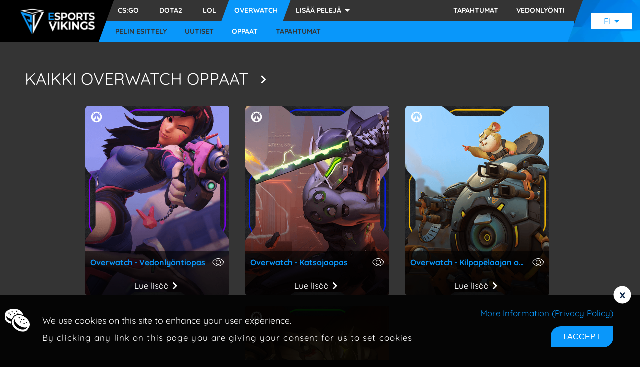

--- FILE ---
content_type: text/html; charset=utf-8
request_url: https://www.esportsvikings.com/fi/overwatch/oppaat
body_size: 17348
content:
<html  lang="fi"> 
<head>
    
    <link rel="icon" href="/favicon.ico" sizes="any">
    <meta charset="utf-8">
    <link rel="canonical" href="https://www.esportsvikings.com/fi/overwatch/oppaat">

    <title>Overwatch oppaat | Esportsvikings.com</title>
    <base href="/">
    <meta name="viewport" content="width=device-width, initial-scale=1">
    <link rel="icon" type="image/x-icon" href="https://uploads.staticjw.com/es/esportsvikingsdotcom/favicon-34.ico">
    <style>
        @font-face {
            font-family: 'Quicksand';
            src: url('https://uploads.staticjw.com/es/esportsvikingsdotcom/quicksand-regular.ttf')
            format('truetype');
            font-weight: 400;
            font-display: swap;
            font-style: normal;
        }
        @font-face {
            font-family: 'Quicksand';
            src: url('https://uploads.staticjw.com/es/esportsvikingsdotcom/quicksand-bold.ttf')
            format('truetype');
            font-weight: 700;
            font-display: swap;
            font-style: normal;
        }
    </style>

<link rel="stylesheet" href="https://css.staticjw.com/createdfiles/css-files/320443.css?m=3070">
  </head>
<body>

<!-- Google Tag Manager (noscript) -->
<noscript><iframe src="https://www.googletagmanager.com/ns.html?id=GTM-PJ5N5C3"
height="0" width="0" style="display:none;visibility:hidden"></iframe></noscript>
<!-- End Google Tag Manager (noscript) -->

<app-root _nghost-sc60="" ng-version="10.0.6">
    <div _ngcontent-sc60="" class="app ">
        <header _ngcontent-sc60="">
            <gl-header _ngcontent-sc60="" _nghost-sc55="">
                <div _ngcontent-sc55="" class="header-spacer sub"></div>
                <!-- ++++++++++++++++++++++++++   TOP MENU - SE   +++++++++++++++++++++++++++++++++++++++++++++++++++++++++++ -->
                                <!-- ---------------------------------   TOP MENU - SE   --------------------------------------------- -->
                <!-- ++++++++++++++++++++++++++   TOP MENU - JP   +++++++++++++++++++++++++++++++++++++++++++++++++++++++++++ -->
                                <!-- ---------------------------------   TOP MENU - JP   --------------------------------------------- -->
                <!-- ++++++++++++++++++++++++++   TOP MENU - FI   +++++++++++++++++++++++++++++++++++++++++++++++++++++++++++ -->
                                <style ng-transition="gl-esportsvikings">.menu-toggle--wrapper {
                    position: relative;
                    display: flex;
                    align-items: center;
                    justify-content: center;
                    height: 48px;
                    width: 30px;
                    cursor: pointer
                }

                .menu-toggle--wrapper .menu-toggle {
                    top: 25%
                }

                .menu-toggle--wrapper .menu-toggle,
                .menu-toggle--wrapper .menu-toggle:after,
                .menu-toggle--wrapper .menu-toggle:before {
                    position: absolute;
                    width: 100%;
                    height: 3px;
                    transition-timing-function: ease;
                    transition-duration: .15s;
                    transition-property: transform;
                    border-radius: 4px;
                    background-color: #fff
                }

                .menu-toggle--wrapper .menu-toggle:after,
                .menu-toggle--wrapper .menu-toggle:before {
                    display: block;
                    content: ""
                }

                .menu-toggle--wrapper .menu-toggle:before {
                    top: 10px;
                    transition-timing-function: ease;
                    transition-duration: .15s;
                    transition-property: transform, opacity
                }

                .menu-toggle--wrapper .menu-toggle:after {
                    top: 20px;
                    bottom: -10px
                }

                .menu-toggle--wrapper.menu-active .menu-toggle {
                    transform: translate3d(0, 10px, 0) rotate(45deg)
                }

                .menu-toggle--wrapper.menu-active .menu-toggle:before {
                    transform: rotate(-45deg) translate3d(-5.71429px, -6px, 0);
                    opacity: 0
                }

                .menu-toggle--wrapper.menu-active .menu-toggle:after {
                    transform: translate3d(0, -20px, 0) rotate(-90deg)
                }

                @media (min-width:1025px) {

                    .menu-toggle--wrapper,
                    nav.main-nav.moreActive .primary-menu-desktop li:nth-child(2),
                    nav.main-nav.moreActive .primary-menu-desktop li:nth-child(3),
                    nav.main-nav .primary-menu-desktop .more-games-items li:first-child,
                    nav.main-nav .primary-menu-desktop .more-games-items li:nth-child(2) {
                        display: none
                    }

                    nav.main-nav.moreActive .primary-menu-desktop .more-games-items li:first-child,
                    nav.main-nav.moreActive .primary-menu-desktop .more-games-items li:nth-child(2) {
                        display: flex
                    }
                }

                @media (min-width:1200px) {

                    nav.main-nav .primary-menu-desktop .more-games-items li:first-child,
                    nav.main-nav .primary-menu-desktop .more-games-items li:nth-child(2) {
                        display: none
                    }

                    nav.main-nav.moreActive .primary-menu-desktop li:nth-child(2),
                    nav.main-nav.moreActive .primary-menu-desktop li:nth-child(3) {
                        display: flex
                    }

                    nav.main-nav.moreActive .primary-menu-desktop .more-games-items li:first-child,
                    nav.main-nav.moreActive .primary-menu-desktop .more-games-items li:nth-child(2) {
                        display: none
                    }
                }

                @media (min-width:992px) {

                    .app-jp [_nghost-sc55] nav.main-nav li:not(.active).item-top:nth-child(2),
                    .app-jp [_nghost-sc55] nav.main-nav li:not(.active).item-top:nth-child(3) {
                        display: none
                    }

                    .app-jp [_nghost-sc55] nav.main-nav .more-games-items li:first-child,
                    .app-jp [_nghost-sc55] nav.main-nav .more-games-items li:nth-child(2) {
                        display: flex
                    }
                }

                @media (min-width:1200px) {

                    .app-jp [_nghost-sc55] nav.main-nav li:not(.active).item-top:nth-child(2),
                    .app-jp [_nghost-sc55] nav.main-nav li:not(.active).item-top:nth-child(3) {
                        display: flex
                    }

                    .app-jp [_nghost-sc55] nav.main-nav .more-games-items li:first-child,
                    .app-jp [_nghost-sc55] nav.main-nav .more-games-items li:nth-child(2),
                    .app-jp [_nghost-sc55] nav.main-nav.moreActive li.item-top:nth-child(3) {
                        display: none
                    }

                    .app-jp [_nghost-sc55] nav.main-nav.moreActive .more-games-items li:nth-child(2) {
                        display: flex
                    }
                }

                @media (min-width:1600px) {
                    .app-jp [_nghost-sc55] nav.main-nav.moreActive li.item-top:nth-child(3) {
                        display: flex
                    }

                    .app-jp [_nghost-sc55] nav.main-nav.moreActive .more-games-items li:nth-child(2) {
                        display: none
                    }
                }
                header nav.main-nav ul.secondary-menu{border-top: none !important;}
                </style>
                <div _ngcontent-sc55="" class="header-wrapper row">
                    <div _ngcontent-sc55="" class="menu-toggle--wrapper">
                        <div _ngcontent-sc55="" class="menu-toggle"></div>
                    </div>
                    <div _ngcontent-sc55="" class="logo-wrapper"><a _ngcontent-sc55="" title="Homepage" href="/fi/"><img _ngcontent-sc55="" alt="Image logo" src="https://images.staticjw.com/esp/2256/logo.png"></a></div>
                    <nav _ngcontent-sc55="" class="main-nav row

                     moreActive

                     ">
                        <div _ngcontent-sc55="" class="menu-wrapper">
                            <ul _ngcontent-gl-esportsvikings-c39="" class="primary-menu-mobile">
                                <li _ngcontent-gl-esportsvikings-c39="" routerlinkactive="active" class="menu-link">
                                    <a _ngcontent-gl-esportsvikings-c39="" title="Cs:go" href="/fi/csgo">
                                        <svg _ngcontent-gl-esportsvikings-c39="" intersectionLoad="" xmlns="http://www.w3.org/2000/svg" width="50" height="50" viewBox="0 0 300 300" class="icon" data-icon="<path d=&quot;M265.13,59.37v-.75l-.7,0V60l-20.28.11V57.48l.66-1.19-1-.8-1,1.33h-1.33V55.38l-1.05.16v-9l-2.83.17V57h-2.49v-3H166.45v-1.5l-4.66.17V47.23H159.3v5.49l-15.47,3.57-1.49-7.23L150,46.73s2.15-1.66,2.31-7-4.65-9-4.65-9l1.83-1-.5-1.16c-1.17-2.5-5.32-2.33-5.32-2.33S136,20.63,127,20.63c-14.8,0-21.62,9.81-23.94,17s2.32,13.3,2.32,13.3l-3.32,2.66-2.33-3.33s-12.64-3.16-25.6,10.64C62.86,72.67,69.68,92,69.68,92a3.12,3.12,0,0,1-2.89.88s-6.31-.22-8.09-.11-3.1,1.33-3,5.43c.33,11.31-2.44,15.41-3.1,19.07s4.87,3.32,9.86,3.55,1.77,1.66,1.77,1.66-7.09-.78-7.75,3.1,1.66,12.86,1.66,12.86l1.22,12.42a15.2,15.2,0,0,0-4-.34c-1.33.23-3.11,9.87-3,13.08S57,168.27,57,168.27s-4.66,17.63-5,21.29,1.83,8.14,1.83,8.14S44.57,210,40.08,215s-3,12-3,12-6.16,5.15-7.49,12.47a4.45,4.45,0,0,0,3.33,5.32s-2.33,6.82-7,19.78,1.83,13.64,1.83,13.64,13.3.17,18.95,0,2.83-6.15,1-8.65c-.67-2,0-13.13,0-13.13s4.15-7.82,5.49-9.48c2.82-.17,4-1,4.65-3.16a74.55,74.55,0,0,1,9.76-17.46c2.44-3.16.22-5.82,0-7.31s2.37-7,4.2-8a17,17,0,0,0,6.32-7.32,7.75,7.75,0,0,0,5.48-3.33c1.83-3-.66-5.15,5-15.62,3-5.82,7.15-8.65,8.31-9.81s.67-3.16,1.67-5.16c2.49-.17,3.16,5,4.65,6.32s4.66-.17,7.48,1.33,2.33,2.83,8.48,10.47C128.7,199,129.7,198,131.69,198s4.16-.83,7,1.49,1,7.82.5,10.31c-3.66,1-3.16,8.81-3,11.31s3.16,14.63,3.5,16.29,3.15,3,3.15,3,.5,13.3.34,16.12c-5.16,2.5-5,14.64-5,14.64a12.73,12.73,0,0,0,4.32.66c2.66,0,8.15-.17,10.64-.33s9.65,2.66,9.65,2.66h25.94s.16-4-.84-5.82-9.64-3.83-12.8-4.32c-1.33-.5-11.8-11.81-11.8-11.81s.16-9,.66-13.63c2-3.16,2.66-9.15,2.5-10.64s-1.83-3.5-1.5-5.49c.5-3.33,2.49-14.47,3.16-19.79s-2.33-12.63-4.66-14c-1.33-5-12-24.95-15.29-28.82s-10.65-10.09-13.64-12.75c-1.33-2.33.33-8.43.33-8.43a12.66,12.66,0,0,0,6.88,2.22c3.65-.11,5.1-5.87,5.76-7s0-6.32.67-10.31a73,73,0,0,0,1.21-12.53c-1.44-3.88-7.2-5.87-7.2-5.87s1-2.33,2.33-6.65c12.63,7.31,25.69,10.22,29.93,10.06s14-6.16,15.88-8.15,3-10.56,3.4-11.64c5.16-.33,5.32-2,5.49-2.91a56.88,56.88,0,0,1-3.08-11.31c4.33-2.66,11.48-9.14,11.48-9.14H235V62.19L264.38,62v2.08h.75v-1H277V59.37ZM173.35,82.64c-1,.09-.92-.49-1.17-1.41s-3.24-3.49-3.24-3.49-1.25-.25,0-1.75,2.33-1.41,2.33-1.41h10.56S174.34,82.56,173.35,82.64Zm9.31-9.22h-8.82s1.83-1.58,2-2.29.66-2.29,4.24-2.29S182.66,73.42,182.66,73.42Z&quot;></path>"></svg>
                                        <span _ngcontent-gl-esportsvikings-c39="">CS:GO</span>
                                    </a>
                                </li>
                                <li _ngcontent-gl-esportsvikings-c39="" routerlinkactive="active" class="menu-link">
                                    <a _ngcontent-gl-esportsvikings-c39="" title="Dota2" href="/fi/dota2">
                                        <svg _ngcontent-gl-esportsvikings-c39="" intersectionLoad="" xmlns="http://www.w3.org/2000/svg" width="50" height="50" viewBox="0 0 300 300" class="icon" data-icon="<path d=&quot;M279.51,241.43V189.06c0-.89.55-3.22.78-5.21s-.7-2.44-.7-2.44V167.22H271.2c.44-3.55,4.65-4,4.65-4s2.33-18.73,0-28.82c-.66-2.88-6.87-10.64-7.09-12.19s4.43-5.77,4.65-7.1-1.33-2.88-1.33-4,.89-2,3.11-2.66c4-2,4.37-4,4.37-4s.28-27.27.28-47.66c0-6-1.77-10.31-1.88-12.42.66-2.88,1.6-7.42,1.6-8.2s-.6-5.27-.72-6.37a7,7,0,0,1-5.65-2.72A5.35,5.35,0,0,0,269,25.17s-11.53-.22-14.3-.25-3.22-1.25-3.22-1.25-.33-.66-1.55-.72c-2.27-.05-3.6,3.33-5.32,5s-2,0-2,0-.39-1.77-.67-3.38-1-1.66-1.88-1.83c-4.49-1.27-29.88-2-31.79-2.1a122.34,122.34,0,0,0-12.8-.42c-4.91.25-4.91,4.16-4.91,4.16s-.41,3.57-.49,5c-3.08.16-2.66.49-8.73,1.08s-6.07-5.08-6.07-5.08-7.57-.66-9.23-.83S165,23.2,165,23.2l1.5-2.41c.66-1.08-.75-.83-.75-.83s-12.64-.5-13.3-.59-1.17.42-1.9.67a29,29,0,0,1-4.42.17s-11.39-.91-12-.83a4.88,4.88,0,0,0-1.42.58h-3.07a5.05,5.05,0,0,1-2.08-.5,2.36,2.36,0,0,0-1.25.42S124.71,21.46,124,22s-10.55,5.74-11.39,5.74a10.27,10.27,0,0,0-2.07.33h-5.33a1.41,1.41,0,0,1-1.08-.42H97.36a.78.78,0,0,0-.75.42l-6.9-.33c-1.66-.09-1.66-.92-2-1.58a2.4,2.4,0,0,0-1.42-.92s-6.32-.58-6.73-.51a1.4,1.4,0,0,1-1,.51s-39.65-.91-40.82-1,.67,0-2.33.34c-3,.5-12.13,0-12.13,0a25.26,25.26,0,0,0-1.94,9.47c0,2.78,2.1,8.1,2.1,8.1s0,14.41.22,17.29a117,117,0,0,1-2.32,15.63c-1.78,7.76-2,10-1.44,16.4A71.06,71.06,0,0,0,22,103.26s4.32,13.08,2.88,21.29c-2.43,9.42-.11,11.3,2.22,15.18,2.44,2.88,1.66,2.88,1.66,2.88a36.65,36.65,0,0,1-.88,7.89c-1,4.78-6.65,4.08-6.65,4.08s.55,9.54.9,17.19-.57,12.08,4.14,14.13a4.93,4.93,0,0,1,2.83,5s-1.33,14.63-1.5,19-1.79,5.17-4.49,8.48c-1.58,1.93-.83,5-.83,5s-.33,6.65,0,13,1.16,9.14,1.16,14-1.16,10.14-1.16,15.63c1,0,3.82,1.66,5.49,2.32s9.14,1.33,12,.83c4.49-1.33,19.62-.66,21.78-.66s3-.83,6-1,.61,1.17,5.49,1.33a16.39,16.39,0,0,1,8.48-.16,33.72,33.72,0,0,0,6,.66s16.13-1.33,18.45-1c1.5,1.33-2,1.83,3.66,1.17a16.37,16.37,0,0,1,9.81,1.66c1.33-2.66,4.66-2.33,4.66-2.33a27.63,27.63,0,0,0,3.49,6.49c2.33,3.16,5.15,4.32,6,3.66a10.52,10.52,0,0,1,5.82-5.33c2.16-.66,9.31,2.33,10.66,2.33s3-1.5,3.31-1.16c.33.83,2.16,4,4,4.15s9.81-4.65,13.3-5.65,25.44.33,28.1,0,2.66-.17,10-.83,7-3,8.15-3.16,1.33,1,2.66,1.83a14.55,14.55,0,0,0,3.82,1.33s24.94.66,26.77.83c.33-1,3.32-1.83,4.82-1.33a2.13,2.13,0,0,0-2.66-2l-.17-2.83,9.15-.5c6-.33,18.46,5.32,18.46,5.32s.33-14.63.64-17.79S279.51,241.43,279.51,241.43ZM175.34,74.5l34.17-8.73s2.74-.83,3.16-1.41,1.33-.17,1.83,0,3.74,1.91,3.74,1.91a34.85,34.85,0,0,1,3.57,1.58c1,.58,6.07,4.4,7.32,5.07s1.75.91,1.75.91.83-.25.74.67,0,3.49,0,3.49.08,7.07-.67,9.31-2.58,8.48-2.91,9.73-.75,9.39-.75,9.39.25,5.32-2.49,5.16-4.66-1-5.49-2a16.37,16.37,0,0,0-3.41-3.08c-.91-.49-9.31-6.15-9.31-6.15s-5.15-4.24-6.24-5.07-6.81-4.16-8.06-5.32-6.65-6.23-7.56-6.82-2.5-.91-4.16-2.66A13.33,13.33,0,0,0,177.67,78a29,29,0,0,1-2.74-2.49C174.51,75.08,175.34,74.5,175.34,74.5ZM120.47,225a51.71,51.71,0,0,1-5.32,1.83c-2.33.5-4.41,2.41-5.4,2.66s-3.58.75-7.07,1.25a19,19,0,0,0-7.55,2.94c-2.43.8-4.5,2.38-9.82,2.21s-10.48,0-10.48,0-.91.32-3.49-1.85-7.65-7.31-8.9-8-1.91,0-3.07-1.33-.42-1.58-1.75-2.49-4.24-1.25-4.74-3.08-.83-6.65.83-9.56c1.67-3.49,14.47-34.66,14.47-34.66s.58-1.09,1,0c0,0,1.08-.49,10.39,9.64,2.83,2.74,7.81,7.31,9.14,8.89s15.63,15.13,19,17.55c3.91,3.9,7.4,7.23,7.4,7.23a28.6,28.6,0,0,1,5.07,5C120.8,224,121.72,224.64,120.47,225Zm130.36-39.82c-.25,1.58-4.16,23.86-8.73,33.42-3,6.07-5.9,12-6.24,12.39a6,6,0,0,1-5.73,2.66l-23.78-2.08s-4,.33-8.31-4.57-11.73-13.8-15.47-17c-4.15-4.57-14.88-16-14.88-16a10.6,10.6,0,0,0-2.57-4.24c-2.25-2.58-4.16-2.41-6.41-4.91S139.43,164,138.84,163.62a82,82,0,0,1-6.56-5.74c-2.41-2.41-24.86-26.93-24.86-26.93s-5.74-5.66-7.4-7.15-7.32-7.49-7.32-7.49-5-4.57-6.31-6.65-7.9-8.73-9.23-10-10.48-9.9-12.22-12.22-8.15-8.23-9.31-9.65a22.75,22.75,0,0,0-4.49-4.32c-.67-.33-1.25-1.41-1.92-3.16l-.66-1.74s4-.09,6.15-1.17,9.15-4.32,9.15-4.32,6.23-2,9.22.83a43.76,43.76,0,0,0,8.82,5.9C83.31,70.92,95,78,95,78a1.25,1.25,0,0,1,1,1.41c-.09,1.25,1.33,4.74,5.82,6.32s5.32,1.83,5.9,3.08,2.16,1.91,5.24,3L116,92.87a15.1,15.1,0,0,0,3.08,2.49c1.41.75,45.06,30.18,46.72,31.76s9.31,5.74,10.39,6.32S191.88,144,191.88,144a23.9,23.9,0,0,1,3.41,2.91c.67.91,4.66,2.52,5.32,3.09s10.4,7.63,10.4,7.63a35.2,35.2,0,0,1,4.82,2.16c1.41.92,7.23,7,8.73,7.49,2.82,1.08,3.16.25,5.07,1.08s3.41,3,4.57,3.82,4.91,2.75,7,4.91a30.34,30.34,0,0,1,4.83,3.57,12.59,12.59,0,0,0,3.74,2.58C250.41,183.4,251.08,183.57,250.83,185.15Z&quot;></path>"></svg>
                                        <span _ngcontent-gl-esportsvikings-c39="">DOTA2</span>
                                    </a>
                                </li>
                                <li _ngcontent-gl-esportsvikings-c39="" routerlinkactive="active" class="menu-link">
                                    <a _ngcontent-gl-esportsvikings-c39="" title="LoL" href="/fi/lol">
                                        <svg _ngcontent-gl-esportsvikings-c39="" intersectionLoad="" xmlns="http://www.w3.org/2000/svg" width="50" height="50" viewBox="0 0 300 300" class="icon" data-icon="<path d=&quot;M61,237.94l-.2-19.46A110.61,110.61,0,0,1,59.6,101.7l-.21-20.54a123,123,0,0,0,.69,158.33Z&quot;></path><path d=&quot;M135.58,50.85a108.72,108.72,0,0,1,16.14-1.21c59.74,0,108.17,49,108.17,109.46a109.84,109.84,0,0,1-26.65,72l16,0a122.35,122.35,0,0,0,22.61-71.11c0-67.35-54-121.94-120.49-121.94A119.61,119.61,0,0,0,135.56,39Z&quot;></path><path d=&quot;M135.85,231.29l82.5-.2a97.75,97.75,0,0,0-66-169.83,98.9,98.9,0,0,0-16.71,1.43Z&quot;></path><path d=&quot;M59.87,127.18a98.1,98.1,0,0,0,.69,65.62Z&quot;></path><polygon points=&quot;52.38 19.36 125.21 19.36 125.21 242.26 254.57 242.26 225.97 279.03 49.89 279.03 71.01 242.6 71.01 44.07 52.38 19.36&quot;></polygon>"></svg>
                                        <span _ngcontent-gl-esportsvikings-c39="">LOL</span>
                                    </a>
                                </li>
                                <li _ngcontent-gl-esportsvikings-c39="" routerlinkactive="active" class="menu-link">
                                    <a _ngcontent-gl-esportsvikings-c39="" title="Starcraft 2" href="/fi/starcraft2">
                                        <svg _ngcontent-gl-esportsvikings-c39="" intersectionLoad="" xmlns="http://www.w3.org/2000/svg" width="50" height="50" viewBox="0 0 300 300" class="icon" data-icon="<path d=&quot;M117.4,93.79H38.08s-3-19.62,19.8-19.62c22.11-.17,96.26,0,96.26,0l-28.26,28.26Z&quot;></path><path d=&quot;M42.74,100.6H89.13l58.69,67.18s7.49,8.14,6.32,17.29-8.64,19.45-18.45,19.62-110.74,0-110.74,0l28.93-29.43s2.83,10,26.44,10.14c21.11.15,33.09.17,33.09.17s4.15.16-.5-5.16S42.74,100.6,42.74,100.6Z&quot;></path><path d=&quot;M181.08,74.09h94.77l-27.93,28.34-10-9.14-76.65.16S169.94,78.67,181.08,74.09Z&quot;></path><path d=&quot;M158.8,100.6h39.4s-22.11,47.22,6,76.82c22.78,22.28,53.37,17,53.37,17s-10.47,21-54.54,13c-33.91-5.32-51.1-44.56-51.1-59.53A122.09,122.09,0,0,1,158.8,100.6Z&quot;></path><path d=&quot;M89.61,164.35v14.07l12.1.11Z&quot;></path><path d=&quot;M139.84,98.5l-8.09,8.2s-5.76,6-11.75,0l-6-6H98.22l41.62,47.59Z&quot;></path><path d=&quot;M89.52,67h50.32V32L107.25,21,56.6,33.76C84,42,88.87,63.33,89.52,67Z&quot;></path><path d=&quot;M89.61,211.78v25.16c21.48,29.71,50.23,41.9,50.23,41.9V210.45c-2.33,1.11-7.54,1.33-14.19,1.33Z&quot;></path><path d=&quot;M163.05,190.06v88.78s28.75-12.19,50.23-41.9V216.22C185.08,216,163.05,190.06,163.05,190.06Z&quot;></path><path d=&quot;M205.8,100.71c-24.39,52.1,7.48,74.94,7.48,74.94V100.49A48.58,48.58,0,0,1,205.8,100.71Z&quot;></path><path d=&quot;M195.64,21,163.05,32V78.77C173.68,67,178.75,67,178.75,67l34.53.55s3-24.83,33-33.81Z&quot;></path>"></svg>
                                        <span _ngcontent-gl-esportsvikings-c39="">STARCRAFT 2</span>
                                    </a>
                                </li>
                                <li _ngcontent-gl-esportsvikings-c39="" routerlinkactive="active" class="menu-link">
                                    <a _ngcontent-gl-esportsvikings-c39="" title="Overwatch" href="/fi/overwatch">
                                        <svg _ngcontent-gl-esportsvikings-c39="" intersectionLoad="" xmlns="http://www.w3.org/2000/svg" width="50" height="50" viewBox="0 0 300 300" class="icon" data-icon="<path _ngcontent-gl-esportsvikings-c9=&quot;&quot; d=&quot;M150.22,56.68A91.72,91.72,0,0,1,207,76.24l24.31-28.59a129.63,129.63,0,0,0-161.89-.18L93.7,76.06A91.75,91.75,0,0,1,150.22,56.68Z&quot;></path><path _ngcontent-gl-esportsvikings-c9=&quot;&quot; d=&quot;M238.35,53.76,214,82.37A92.15,92.15,0,0,1,231,193.14L181.3,145.66,155.86,91.18v81.75l50.35,49a92.11,92.11,0,0,1-111.56.32l50.68-49.33V91.18l-25.44,54.48-50.16,48A92.17,92.17,0,0,1,86.62,82.16L62.3,53.56a129.62,129.62,0,1,0,176.05.2Z&quot;></path>"></svg>
                                        <span _ngcontent-gl-esportsvikings-c39="">OVERWATCH</span>
                                    </a>
                                </li>
                                <li _ngcontent-gl-esportsvikings-c39="" routerlinkactive="active" class="menu-link">
                                    <a _ngcontent-gl-esportsvikings-c39="" title="Fortnite" href="/fi/fortnite">
                                        <svg _ngcontent-gl-esportsvikings-c39="" intersectionLoad="" xmlns="http://www.w3.org/2000/svg" width="50" height="50" viewBox="0 0 300 300" class="icon" data-icon="<path d=&quot;M270.09,46.84H214l5.76-27.48H87.63V46.84h-55L42,110.91,32.65,247.7l54.76-16.41V279l82.25-16.26V223.31l100.43,6.87L261,101.82Zm-82,36.58H151.37V120h36.25l.22,45.67H151.37l.11,82-45.67,9.09V38h91.12Z&quot;></path>"></svg>
                                        <span _ngcontent-gl-esportsvikings-c39="">FORTNITE</span>
                                    </a>
                                </li>
                                <li _ngcontent-gl-esportsvikings-c39="" routerlinkactive="active" class="menu-link">
                                    <a _ngcontent-gl-esportsvikings-c39="" title="Pubg" href="/fi/pubg">
                                        <svg _ngcontent-gl-esportsvikings-c39="" intersectionLoad="" xmlns="http://www.w3.org/2000/svg" width="50" height="50" viewBox="0 0 300 300" class="icon" data-icon="<path d=&quot;M100.15,139.51l0-28.34V103.7A5.06,5.06,0,0,0,95,98.64l-17.18,0H62.48v12.54l0,28.34H60.9v13.64h1.63l0,33.75a4,4,0,0,0,4.05,4h7.3a4.06,4.06,0,0,0,4-4.05l0-33.75,17.18,0a5.07,5.07,0,0,0,5.06-5.07v-8.57Zm-22.24,0,0-28.34h7l0,28.34Z&quot;></path><path d=&quot;M146.62,98.58H135.24a1.92,1.92,0,0,0-1.91,1.92l.08,75.84h-9l-.08-75.84a1.91,1.91,0,0,0-1.92-1.91H111.05a1.91,1.91,0,0,0-1.91,1.92l.08,83.58a6.82,6.82,0,0,0,6.82,6.8h25.79a6.8,6.8,0,0,0,6.8-6.81l-.09-83.58A1.92,1.92,0,0,0,146.62,98.58Z&quot;></path><path d=&quot;M193.6,178.3l0-29.2a8.88,8.88,0,0,0-4.49-7.72,8.89,8.89,0,0,0,3.65-7.18l0-23.13v-8.19a4.34,4.34,0,0,0-4.35-4.34l-16.6,0H157.46v12.54l0,23.4a3.07,3.07,0,0,0-2.25,3v8.38a3.08,3.08,0,0,0,2.26,3l0,29.53,0,12.55,14.28,0,17.43,0a4.34,4.34,0,0,0,4.34-4.35V178.3Zm-21.84-67.2h6.53l0,23.28h-6.54Zm.07,67.22,0-29.41h6.53l0,29.41Z&quot;></path><path d=&quot;M280.17,180.32a3.12,3.12,0,0,0-3.12-3.12H268.3l-.07-65.55H277a3.12,3.12,0,0,0,3.12-3.12V99.61A3.13,3.13,0,0,0,277,96.49h-8.75l0-19.23a9.07,9.07,0,0,0-9.09-9.07l-218.64.23a9.07,9.07,0,0,0-9.07,9.09l0,19.23H23.24a3.12,3.12,0,0,0-3.12,3.13v8.92a3.11,3.11,0,0,0,3.12,3.11h8.18l.07,65.55H23.32a3.14,3.14,0,0,0-3.12,3.13v8.92a3.13,3.13,0,0,0,3.13,3.12h8.17l0,18.06a9.08,9.08,0,0,0,9.09,9.07l218.64-.23a9.09,9.09,0,0,0,9.08-9.09l0-18.07h8.75a3.12,3.12,0,0,0,3.11-3.13ZM46.37,204.37,46.24,84.7l207-.22.13,119.67Z&quot;></path><path d=&quot;M239.58,178.76l0-41.65a2.81,2.81,0,0,0-2.82-2.8h-12a3.13,3.13,0,0,0-3.13,3.14v9.48l3.18,2.28,0,29h-8.2l-.07-67.22h9.2v9.7h12.37V104.6a6.13,6.13,0,0,0-6.13-6.11l-24.32,0a6.11,6.11,0,0,0-6.11,6.12v5.91l.08,68.25v3.66a8.37,8.37,0,0,0,8.38,8.36l21.25,0a8.37,8.37,0,0,0,8.36-8.38v-3.66Z&quot;></path>"></svg>
                                        <span _ngcontent-gl-esportsvikings-c39="">PUBG</span>
                                    </a>
                                </li>
                                <li _ngcontent-gl-esportsvikings-c39="" routerlinkactive="active" class="menu-link">
                                    <a _ngcontent-gl-esportsvikings-c39="" title="Hearthstone" href="/fi/hearthstone">
                                        <svg _ngcontent-gl-esportsvikings-c39="" intersectionLoad="" xmlns="http://www.w3.org/2000/svg" width="50" height="50" viewBox="0 0 300 300" class="icon" data-icon="<path d=&quot;M279,147.06l-48.64-29.5s-2.21-8.6-11.05-19.17l8.84-32.45L195,76.26s-11.06-8.6-17-9.58L150,18.74,120.52,68.89s-5.9,2.7-17.69,7.37L71.88,63l9.58,34.66s-8.11,11.55-9.58,20.65L21,147.06l49.38,28.76s4.17,13,8.84,19.17L68.19,226.7l33.9-8.11s16,11.31,22.12,13.27l25,47.2,28-47.2s16.95-7.37,22.11-11.06l33.16,8.85-10.31-33.92s8.84-14.26,11.79-21.39Zm-92.86,42.77s-13.82,11.43-31.69,12.53c0,0-31.14,4.06-42-10.32l24.32-8.85s37-12.16,37.59-25.07c0,0,11.24-20.83-4.42-39.09l-1.47-3.68-3,.74s-16.22-5.54-30.22,8.84c0,0-7.92,13.65,2.21,22.87,0,0,5.53,3.13,5.16-3l-1.47-8.12S163.63,126,164,160.33c0,0-18.24,18.07-37.58,6.64,0,0-24.51-21.76-19.9-39.09l-.74-8.85L122,105l21.38-12.53L150.74,94,157.37,91l3.68,4.43,20.64,5.16s18.24,18.8,18.42,26.55C200.12,127.15,213.38,167.89,186.11,189.83Z&quot;></path>"></svg>
                                        <span _ngcontent-gl-esportsvikings-c39="">HEARTHSTONE</span>
                                    </a>
                                </li>
                                <li _ngcontent-gl-esportsvikings-c39="" routerlinkactive="active" class="menu-link">
                                    <a _ngcontent-gl-esportsvikings-c39="" title="Muut" href="/fi/muut/uutiset">
                                        <svg _ngcontent-gl-esportsvikings-c39="" intersectionLoad="" xmlns="http://www.w3.org/2000/svg" width="50" height="50" viewBox="0 0 300 300" class="icon" data-icon="<path d=&quot;M152,20.68l-121,18.49L152.44,71.11,272.62,39.17Zm.19,41.6-85-20.75,84.76-12,84.51,12Z&quot;></path><polygon points=&quot;227.52 62.04 247.3 62.28 175.41 206.02 176.2 85.4 195.38 71.58 157.17 82.75 157.17 279.14 273.23 48.41 227.52 62.04&quot;></polygon><polygon points=&quot;110.93 149.92 146.91 162.16 146.91 82.92 29.73 48.59 146.91 279.32 146.91 185.05 127.81 178.57 128.53 206.41 66.15 82.81 127.81 102.27 128.89 133.17 96.87 122.83 110.93 149.92&quot;></polygon>"></svg>
                                        <span _ngcontent-gl-esportsvikings-c39="">MUUT</span>
                                    </a>
                                </li>
                                <!---->
                            </ul>
                            <ul _ngcontent-sc55="" class="primary-menu-desktop row">
                                <li _ngcontent-sc55="" routerlinkactive="active" class="menu-link item-top "><a _ngcontent-sc55="" title="CS:GO" href="/fi/csgo"> Cs:go </a></li>
                                <li _ngcontent-sc55="" routerlinkactive="active" class="menu-link item-top "><a _ngcontent-sc55="" title="DOTA2" href="/fi/dota2"> Dota2 </a></li>


                                <li _ngcontent-sc55="" routerlinkactive="active" class="menu-link item-top "><a _ngcontent-sc55="" title="LEAGUE OF LEGENDS" href="/fi/lol"> LoL </a></li>


                                <!-- ++++++   menu extension ++++++ -->
                                                                                                <li _ngcontent-sc55="" class="menu-link active">
                                    <span _ngcontent-sc55="" rel="nofollow" class="menu-link-href"> Overwatch </span>
                                </li>
                                                                                                                                                                                                <!-- -------  menu extension   ------- -->
                                <!----><!---->
                                <li _ngcontent-sc55="" class="more-games">
                                    <span _ngcontent-sc55="" rel="nofollow" class="menu-link-href"> Lisää Pelejä </span>
                                    <ul _ngcontent-gl-esportsvikings-c39="" class="more-games-items">
                                        <li _ngcontent-gl-esportsvikings-c39="" routerlinkactive="active" class="menu-link"><a _ngcontent-gl-esportsvikings-c39="" title="Dota2" href="/fi/dota2"> Dota2 </a></li>
                                        <li _ngcontent-gl-esportsvikings-c39="" routerlinkactive="active" class="menu-link"><a _ngcontent-gl-esportsvikings-c39="" title="League of Legends" href="/fi/lol"> LoL </a></li>
                                        <li _ngcontent-gl-esportsvikings-c39="" routerlinkactive="active" class="menu-link"><a _ngcontent-gl-esportsvikings-c39="" title="Starcraft 2" href="/fi/starcraft2"> Starcraft 2 </a></li>
                                        <li _ngcontent-gl-esportsvikings-c39="" routerlinkactive="active" class="menu-link"><a _ngcontent-gl-esportsvikings-c39="" title="Overwatch" href="/fi/overwatch"> Overwatch </a></li>
                                        <li _ngcontent-gl-esportsvikings-c39="" routerlinkactive="active" class="menu-link"><a _ngcontent-gl-esportsvikings-c39="" title="Fortnite" href="/fi/fortnite"> Fortnite </a></li>
                                        <li _ngcontent-gl-esportsvikings-c39="" routerlinkactive="active" class="menu-link"><a _ngcontent-gl-esportsvikings-c39="" title="PlayerUnknown's Battlegrounds" href="/fi/pubg"> Pubg </a></li>
                                        <li _ngcontent-gl-esportsvikings-c39="" routerlinkactive="active" class="menu-link"><a _ngcontent-gl-esportsvikings-c39="" title="Hearthstone" href="/fi/hearthstone"> Hearthstone </a></li>
                                        <li _ngcontent-gl-esportsvikings-c39="" routerlinkactive="active" class="menu-link active"><a _ngcontent-gl-esportsvikings-c39="" title="Muut" href="/fi/muut/uutiset"> Muut </a></li>
                                        <!---->
                                    </ul>
                                </li>
                            </ul>
                            <ul _ngcontent-gl-esportsvikings-c39="" class="secondary-menu">
                                <li _ngcontent-gl-esportsvikings-c39="" routerlinkactive="active" class="menu-link "><a _ngcontent-gl-esportsvikings-c39="" title="Tapahtumat link" href="/fi/tapahtumat"><span _ngcontent-gl-esportsvikings-c39="">TAPAHTUMAT</span></a></li>
                                <li _ngcontent-gl-esportsvikings-c39="" routerlinkactive="active" class="menu-link "><a _ngcontent-gl-esportsvikings-c39="" title="Vedonlyönti link" href="/fi/vedonlyonti/esports-vedonlyonti"><span _ngcontent-gl-esportsvikings-c39="">VEDONLYÖNTI</span></a></li>
                                <!---->
                                <li _ngcontent-gl-esportsvikings-c39="" class="menu-link-search">
                                    <div _ngcontent-gl-esportsvikings-c39="" class="search-wrapper search-desktop">
                                        <svg _ngcontent-gl-esportsvikings-c39="" xmlns="http://www.w3.org/2000/svg" width="18" height="18" viewBox="0 0 24 24">
                                            <path _ngcontent-gl-esportsvikings-c39="" d="M21.172 24l-7.387-7.387c-1.388.874-3.024 1.387-4.785 1.387-4.971 0-9-4.029-9-9s4.029-9 9-9 9 4.029 9 9c0 1.761-.514 3.398-1.387 4.785l7.387 7.387-2.828 2.828zm-12.172-8c3.859 0 7-3.14 7-7s-3.141-7-7-7-7 3.14-7 7 3.141 7 7 7z"></path>
                                        </svg>
                                    </div>
                                </li>
                            </ul>
                        </div>
                        <!-- +++++++ Submenu - csgo ++++++++ -->
                                                <!-- -----  Submenu - csgo  --------- -->

                        <!-- ++++++++++++++  Submenu - dota2  +++++++++++++++ -->
                                                <!-- ----------------- Submenu - dota2  ----------------------- -->

                        <!-- ++++++++++++++  Submenu - lol  +++++++++++++++ -->
                                                <!-- ---------------  Submenu - lol  -------------- -->
                        <!-- ++++++++++++++  Submenu - starcraft2  +++++++++++++++ -->
                                                <!-- ---------------  Submenu - starcraft2  -------------- -->

                        <!-- ++++++++++++++  Submenu - overwatch  +++++++++++++++ -->
                                                <div _ngcontent-sc55="" class="sub_menu-wrapper">
                            <div _ngcontent-sc55="" class="sub_menu">
                                <div _ngcontent-sc55="" class="sub_menu_text sub_menu_item">
                                    <svg _ngcontent-sc55="" intersectionload="" xmlns="http://www.w3.org/2000/svg" width="30" height="30" viewBox="0 0 300 300" class="icon" data-icon="<path _ngcontent-gl-esportsvikings-c9=&quot;&quot; d=&quot;M150.22,56.68A91.72,91.72,0,0,1,207,76.24l24.31-28.59a129.63,129.63,0,0,0-161.89-.18L93.7,76.06A91.75,91.75,0,0,1,150.22,56.68Z&quot;></path><path _ngcontent-gl-esportsvikings-c9=&quot;&quot; d=&quot;M238.35,53.76,214,82.37A92.15,92.15,0,0,1,231,193.14L181.3,145.66,155.86,91.18v81.75l50.35,49a92.11,92.11,0,0,1-111.56.32l50.68-49.33V91.18l-25.44,54.48-50.16,48A92.17,92.17,0,0,1,86.62,82.16L62.3,53.56a129.62,129.62,0,1,0,176.05.2Z&quot;></path>"></svg>
                                    <span _ngcontent-sc55="">Overwatch</span>
                                </div>
                                <ul _ngcontent-sc55="" class="sub_menu_items">
                                    <li _ngcontent-sc55="" class="sub_menu_item"><a _ngcontent-sc55="" class="" title="Pelin esittely link" href="/fi/overwatch"> Pelin esittely </a></li>
                                    <li _ngcontent-sc55="" class="sub_menu_item"><a _ngcontent-sc55="" class="" title="Uutiset link" href="/fi/overwatch/uutiset"> Uutiset </a></li>
                                    <li _ngcontent-sc55="" class="sub_menu_item"><a _ngcontent-sc55="" class=" active " title="Oppaat link" href="/fi/overwatch/oppaat"> Oppaat </a></li>
                                    <li _ngcontent-sc55="" class="sub_menu_item"><a _ngcontent-sc55="" class="" title="Tapahtumat link" href="/fi/overwatch/tapahtumat"> Tapahtumat </a></li>
                                    <!---->
                                </ul>
                            </div>
                        </div>
                                                <!-- ---------------  Submenu - overwatch  -------------- -->

                        <!-- ++++++++++++++  Submenu - fortnite  +++++++++++++++ -->
                                                <!-- ---------------  Submenu - fortnite  -------------- -->

                        <!-- ++++++++++++++  Submenu - pubg  +++++++++++++++ -->
                                                <!-- ---------------  Submenu - pubg  -------------- -->

                        <!-- ++++++++++++++  Submenu - hearthstone  +++++++++++++++ -->
                                                <!-- ---------------  Submenu - hearthstone  -------------- -->

                        <!-- ++++++++++++++  Submenu - other  +++++++++++++++ -->
                                                <!-- ---------------  Submenu - other  -------------- -->
                        <!-- ++++++++++++++  Submenu - vedonlyonti  +++++++++++++++ -->
                                                <!-- ---------------  Submenu - vedonlyonti  -------------- -->
                        <!---->
                    </nav>
                    <nav _ngcontent-sc55="" class="language-nav">
                        <div _ngcontent-sc55="" class="language-wrapper">
                            <div _ngcontent-sc55="" class="current-lang"> FI </div>
                            <ul _ngcontent-sc55="" class="lang-items">
                                <li _ngcontent-sc55="" class="lang-item"><a _ngcontent-sc55="" href="/"> ENGLISH <span _ngcontent-sc55="">(EN)</span></a></li>
                                <li _ngcontent-sc55="" class="lang-item"><a _ngcontent-sc55="" href="/se/"> SVENSKA <span _ngcontent-sc55="">(SE)</span></a></li>
                                <li _ngcontent-sc55="" class="lang-item"><a _ngcontent-sc55="" href="/fi/"> SUOMI <span _ngcontent-sc55="">(FI)</span></a></li>
                                <li _ngcontent-sc55="" class="lang-item"><a _ngcontent-sc55="" href="/jp/"> JAPANESE <span _ngcontent-sc55="">(JP)</span></a></li>
                                <!---->
                            </ul>
                        </div>
                    </nav>
                    <div _ngcontent-sc55="" class="search-wrapper search-mobile">
                        <svg _ngcontent-sc55="" xmlns="http://www.w3.org/2000/svg" width="18" height="18" viewBox="0 0 24 24">
                            <path _ngcontent-sc55="" d="M21.172 24l-7.387-7.387c-1.388.874-3.024 1.387-4.785 1.387-4.971 0-9-4.029-9-9s4.029-9 9-9 9 4.029 9 9c0 1.761-.514 3.398-1.387 4.785l7.387 7.387-2.828 2.828zm-12.172-8c3.859 0 7-3.14 7-7s-3.141-7-7-7-7 3.14-7 7 3.141 7 7 7z"></path>
                        </svg>
                    </div>
                </div>
                <div _ngcontent-sc55="" class="search-modal">
                    <div _ngcontent-sc55="" class="search-close container-inner">
                        <button _ngcontent-sc55="" aria-label="search">
                            <svg _ngcontent-sc55="" xmlns="http://www.w3.org/2000/svg" width="24" height="24" viewBox="0 0 24 24">
                                <path _ngcontent-sc55="" d="M12 0c-6.627 0-12 5.373-12 12s5.373 12 12 12 12-5.373 12-12-5.373-12-12-12zm4.597 17.954l-4.591-4.55-4.555 4.596-1.405-1.405 4.547-4.592-4.593-4.552 1.405-1.405 4.588 4.543 4.545-4.589 1.416 1.403-4.546 4.587 4.592 4.548-1.403 1.416z"></path>
                            </svg>
                        </button>
                    </div>
                    <div _ngcontent-sc55="" class="search-input-wrapper">
                        <label _ngcontent-sc55=""><input _ngcontent-sc55="" type="text" aria-label="search-close" placeholder="Search here ... "></label>
                        <svg _ngcontent-sc55="" xmlns="http://www.w3.org/2000/svg" width="32" height="32" viewBox="0 0 24 24">
                            <path _ngcontent-sc55="" d="M21.172 24l-7.387-7.387c-1.388.874-3.024 1.387-4.785 1.387-4.971 0-9-4.029-9-9s4.029-9 9-9 9 4.029 9 9c0 1.761-.514 3.398-1.387 4.785l7.387 7.387-2.828 2.828zm-12.172-8c3.859 0 7-3.14 7-7s-3.141-7-7-7-7 3.14-7 7 3.141 7 7 7z"></path>
                        </svg>
                    </div>
                </div>
                                                            </gl-header>
        </header>
        <div _ngcontent-sc60="" class="main">

            

<p><router-outlet _ngcontent-sc60=""></router-outlet><app-overwatch-guides-component _nghost-sc100=""><app-template-component _ngcontent-sc100="" _nghost-sc70=""><div _ngcontent-sc70="" class="news bg-gray container-outer container-vertical"><h1 _ngcontent-sc70="" class="section-title">Kaikki<!----> OVERWATCH Oppaat <!----><!----><!----><svg _ngcontent-sc70="" xmlns="http://www.w3.org/2000/svg" width="15" height="15" viewbox="0 0 31 31"><path _ngcontent-sc70="" d="M5 3l3.057-3 11.943 12-11.943 12-3.057-3 9-9z"></path></svg><!----></h1><!----><!----><gl-card-reeler _ngcontent-sc70="" _nghost-sc50=""><div _ngcontent-sc50="" class="card-reeler-wrapper items-4"><div _ngcontent-sc50="" class="card-reeler flex-slider-container"><div _ngcontent-sc50="" class="flex-scroll flex-grid" style="left:;"><div _ngcontent-sc70="" class="article-card"><gl-article-card _ngcontent-sc70="" _nghost-sc51=""><div _ngcontent-sc51="" class="article-card-item article-card-guides"><a _ngcontent-sc51="" href="/fi/overwatch/oppaat/ow-vedonlyontiopas" title="Overwatch - Vedonlyöntiopas"><div _ngcontent-sc51="" class="img-wrapper"><img _ngcontent-sc51="" intersectionload="" onerror="''" alt="Overwatch - Vedonlyöntiopas image" src="http://images.staticjw.com/esp/9707/overwatch-betting-guide_card_420x571_imgcomp699-0.png"><svg _ngcontent-sc51="" intersectionload="" xmlns="http://www.w3.org/2000/svg" width="25" height="25" viewbox="0 0 300 300" class="icon" data-icon='&lt;path _ngcontent-gl-esportsvikings-c9="" d="M150.22,56.68A91.72,91.72,0,0,1,207,76.24l24.31-28.59a129.63,129.63,0,0,0-161.89-.18L93.7,76.06A91.75,91.75,0,0,1,150.22,56.68Z"&gt;&lt;/path&gt;&lt;path _ngcontent-gl-esportsvikings-c9="" d="M238.35,53.76,214,82.37A92.15,92.15,0,0,1,231,193.14L181.3,145.66,155.86,91.18v81.75l50.35,49a92.11,92.11,0,0,1-111.56.32l50.68-49.33V91.18l-25.44,54.48-50.16,48A92.17,92.17,0,0,1,86.62,82.16L62.3,53.56a129.62,129.62,0,1,0,176.05.2Z"&gt;&lt;/path&gt;'></svg></div><div _ngcontent-sc51="" class="article-content"><div _ngcontent-sc51="" class="article-infos"><div _ngcontent-sc51="" class="article-title"><h3 _ngcontent-sc51="" class="title-cards ellipsis">Overwatch - Vedonlyöntiopas</h3><div _ngcontent-sc51="" class="detailed-content"><svg _ngcontent-sc51="" _ngcontent-gl-urheilu-c9="" clip-rule="evenodd" fill-rule="evenodd" height="24" width="24" xmlns="http://www.w3.org/2000/svg" style="touch-action: none; user-select: none; -webkit-user-drag: none; -webkit-tap-highlight-color: rgba(0, 0, 0, 0);"><path _ngcontent-sc51="" _ngcontent-gl-urheilu-c9="" d="M12.01 20c-5.065 0-9.586-4.211-12.01-8.424 2.418-4.103 6.943-7.576 12.01-7.576 5.135 0 9.635 3.453 11.999                   7.564-2.241 4.43-6.726 8.436-11.999 8.436zm-10.842-8.416c.843 1.331 5.018 7.416 10.842 7.416 6.305 0 10.112-6.103                   10.851-7.405-.772-1.198-4.606-6.595-10.851-6.595-6.116 0-10.025 5.355-10.842 6.584zm10.832-4.584c2.76 0 5                   2.24 5 5s-2.24 5-5 5-5-2.24-5-5 2.24-5 5-5zm0 1c2.208 0 4 1.792 4 4s-1.792 4-4 4-4-1.792-4-4 1.792-4 4-4z" style="fill: #ffffff;"></path></svg></div><!----></div><p _ngcontent-sc51="">Overwatch - Vedonlyöntiopas tarjoaa ohjeita ja vinkkejä Overwatchin parissa vedonlyönnistä kiinnostuneille.</p></div><span _ngcontent-sc51="" class="read_more"><span _ngcontent-sc51="">Lue lisää</span><svg _ngcontent-sc51="" xmlns="http://www.w3.org/2000/svg" width="24" height="24" viewbox="0 0 24 24"><path _ngcontent-sc51="" d="M5 3l3.057-3 11.943 12-11.943 12-3.057-3 9-9z"></path></svg></span></div><!----></a></div></gl-article-card></div><div _ngcontent-sc70="" class="article-card"><gl-article-card _ngcontent-sc70="" _nghost-sc51=""><div _ngcontent-sc51="" class="article-card-item article-card-guides"><a _ngcontent-sc51="" href="/fi/overwatch/oppaat/overwatch-katsojan-opas" title="Overwatch - Katsojaopas"><div _ngcontent-sc51="" class="img-wrapper"><img _ngcontent-sc51="" intersectionload="" onerror="''" alt="Overwatch - Katsojaopas image" src="http://images.staticjw.com/esp/9707/overwatch-viewer-guide_card_420x571_imgcomp574-1.png"><svg _ngcontent-sc51="" intersectionload="" xmlns="http://www.w3.org/2000/svg" width="25" height="25" viewbox="0 0 300 300" class="icon" data-icon='&lt;path _ngcontent-gl-esportsvikings-c9="" d="M150.22,56.68A91.72,91.72,0,0,1,207,76.24l24.31-28.59a129.63,129.63,0,0,0-161.89-.18L93.7,76.06A91.75,91.75,0,0,1,150.22,56.68Z"&gt;&lt;/path&gt;&lt;path _ngcontent-gl-esportsvikings-c9="" d="M238.35,53.76,214,82.37A92.15,92.15,0,0,1,231,193.14L181.3,145.66,155.86,91.18v81.75l50.35,49a92.11,92.11,0,0,1-111.56.32l50.68-49.33V91.18l-25.44,54.48-50.16,48A92.17,92.17,0,0,1,86.62,82.16L62.3,53.56a129.62,129.62,0,1,0,176.05.2Z"&gt;&lt;/path&gt;'></svg></div><div _ngcontent-sc51="" class="article-content"><div _ngcontent-sc51="" class="article-infos"><div _ngcontent-sc51="" class="article-title"><h3 _ngcontent-sc51="" class="title-cards ellipsis">Overwatch - Katsojaopas</h3><div _ngcontent-sc51="" class="detailed-content"><svg _ngcontent-sc51="" _ngcontent-gl-urheilu-c9="" clip-rule="evenodd" fill-rule="evenodd" height="24" width="24" xmlns="http://www.w3.org/2000/svg" style="touch-action: none; user-select: none; -webkit-user-drag: none; -webkit-tap-highlight-color: rgba(0, 0, 0, 0);"><path _ngcontent-sc51="" _ngcontent-gl-urheilu-c9="" d="M12.01 20c-5.065 0-9.586-4.211-12.01-8.424 2.418-4.103 6.943-7.576 12.01-7.576 5.135 0 9.635 3.453 11.999                   7.564-2.241 4.43-6.726 8.436-11.999 8.436zm-10.842-8.416c.843 1.331 5.018 7.416 10.842 7.416 6.305 0 10.112-6.103                   10.851-7.405-.772-1.198-4.606-6.595-10.851-6.595-6.116 0-10.025 5.355-10.842 6.584zm10.832-4.584c2.76 0 5                   2.24 5 5s-2.24 5-5 5-5-2.24-5-5 2.24-5 5-5zm0 1c2.208 0 4 1.792 4 4s-1.792 4-4 4-4-1.792-4-4 1.792-4 4-4z" style="fill: #ffffff;"></path></svg></div><!----></div><p _ngcontent-sc51="">Overwatch - Katsojan opas antaa sinulle vinkkejä ja apua ensimmäisiin Overwatchin katselukertoihin.</p></div><span _ngcontent-sc51="" class="read_more"><span _ngcontent-sc51="">Lue lisää</span><svg _ngcontent-sc51="" xmlns="http://www.w3.org/2000/svg" width="24" height="24" viewbox="0 0 24 24"><path _ngcontent-sc51="" d="M5 3l3.057-3 11.943 12-11.943 12-3.057-3 9-9z"></path></svg></span></div><!----></a></div></gl-article-card></div><div _ngcontent-sc70="" class="article-card"><gl-article-card _ngcontent-sc70="" _nghost-sc51=""><div _ngcontent-sc51="" class="article-card-item article-card-guides"><a _ngcontent-sc51="" href="/fi/overwatch/oppaat/ow-kilpapelaajan-opas" title="Overwatch - Kilpapelaajan opas"><div _ngcontent-sc51="" class="img-wrapper"><img _ngcontent-sc51="" intersectionload="" onerror="''" alt="Overwatch - Kilpapelaajan opas image" src="http://images.staticjw.com/esp/9707/overwatch-amateur-guide_card_420x571_imgcomp889-2.png"><svg _ngcontent-sc51="" intersectionload="" xmlns="http://www.w3.org/2000/svg" width="25" height="25" viewbox="0 0 300 300" class="icon" data-icon='&lt;path _ngcontent-gl-esportsvikings-c9="" d="M150.22,56.68A91.72,91.72,0,0,1,207,76.24l24.31-28.59a129.63,129.63,0,0,0-161.89-.18L93.7,76.06A91.75,91.75,0,0,1,150.22,56.68Z"&gt;&lt;/path&gt;&lt;path _ngcontent-gl-esportsvikings-c9="" d="M238.35,53.76,214,82.37A92.15,92.15,0,0,1,231,193.14L181.3,145.66,155.86,91.18v81.75l50.35,49a92.11,92.11,0,0,1-111.56.32l50.68-49.33V91.18l-25.44,54.48-50.16,48A92.17,92.17,0,0,1,86.62,82.16L62.3,53.56a129.62,129.62,0,1,0,176.05.2Z"&gt;&lt;/path&gt;'></svg></div><div _ngcontent-sc51="" class="article-content"><div _ngcontent-sc51="" class="article-infos"><div _ngcontent-sc51="" class="article-title"><h3 _ngcontent-sc51="" class="title-cards ellipsis">Overwatch - Kilpapelaajan opas</h3><div _ngcontent-sc51="" class="detailed-content"><svg _ngcontent-sc51="" _ngcontent-gl-urheilu-c9="" clip-rule="evenodd" fill-rule="evenodd" height="24" width="24" xmlns="http://www.w3.org/2000/svg" style="touch-action: none; user-select: none; -webkit-user-drag: none; -webkit-tap-highlight-color: rgba(0, 0, 0, 0);"><path _ngcontent-sc51="" _ngcontent-gl-urheilu-c9="" d="M12.01 20c-5.065 0-9.586-4.211-12.01-8.424 2.418-4.103 6.943-7.576 12.01-7.576 5.135 0 9.635 3.453 11.999                   7.564-2.241 4.43-6.726 8.436-11.999 8.436zm-10.842-8.416c.843 1.331 5.018 7.416 10.842 7.416 6.305 0 10.112-6.103                   10.851-7.405-.772-1.198-4.606-6.595-10.851-6.595-6.116 0-10.025 5.355-10.842 6.584zm10.832-4.584c2.76 0 5                   2.24 5 5s-2.24 5-5 5-5-2.24-5-5 2.24-5 5-5zm0 1c2.208 0 4 1.792 4 4s-1.792 4-4 4-4-1.792-4-4 1.792-4 4-4z" style="fill: #ffffff;"></path></svg></div><!----></div><p _ngcontent-sc51="">Overwatch - Kilpapelaajan opas tarjoaa apua ja vinkkejä kehittyneemmille pelaajille.</p></div><span _ngcontent-sc51="" class="read_more"><span _ngcontent-sc51="">Lue lisää</span><svg _ngcontent-sc51="" xmlns="http://www.w3.org/2000/svg" width="24" height="24" viewbox="0 0 24 24"><path _ngcontent-sc51="" d="M5 3l3.057-3 11.943 12-11.943 12-3.057-3 9-9z"></path></svg></span></div><!----></a></div></gl-article-card></div><div _ngcontent-sc70="" class="article-card"><gl-article-card _ngcontent-sc70="" _nghost-sc51=""><div _ngcontent-sc51="" class="article-card-item article-card-guides"><a _ngcontent-sc51="" href="/fi/overwatch/oppaat/overwatch-aloittelijan-opas" title="Overwatch aloittelijan opas"><div _ngcontent-sc51="" class="img-wrapper"><img _ngcontent-sc51="" intersectionload="" onerror="''" alt="Overwatch aloittelijan opas image" src="http://images.staticjw.com/esp/9707/overwatch-beginner-guide_card_420x571_imgcomp261-3.png"><svg _ngcontent-sc51="" intersectionload="" xmlns="http://www.w3.org/2000/svg" width="25" height="25" viewbox="0 0 300 300" class="icon" data-icon='&lt;path _ngcontent-gl-esportsvikings-c9="" d="M150.22,56.68A91.72,91.72,0,0,1,207,76.24l24.31-28.59a129.63,129.63,0,0,0-161.89-.18L93.7,76.06A91.75,91.75,0,0,1,150.22,56.68Z"&gt;&lt;/path&gt;&lt;path _ngcontent-gl-esportsvikings-c9="" d="M238.35,53.76,214,82.37A92.15,92.15,0,0,1,231,193.14L181.3,145.66,155.86,91.18v81.75l50.35,49a92.11,92.11,0,0,1-111.56.32l50.68-49.33V91.18l-25.44,54.48-50.16,48A92.17,92.17,0,0,1,86.62,82.16L62.3,53.56a129.62,129.62,0,1,0,176.05.2Z"&gt;&lt;/path&gt;'></svg></div><div _ngcontent-sc51="" class="article-content"><div _ngcontent-sc51="" class="article-infos"><div _ngcontent-sc51="" class="article-title"><h3 _ngcontent-sc51="" class="title-cards ellipsis">Overwatch aloittelijan opas</h3><div _ngcontent-sc51="" class="detailed-content"><svg _ngcontent-sc51="" _ngcontent-gl-urheilu-c9="" clip-rule="evenodd" fill-rule="evenodd" height="24" width="24" xmlns="http://www.w3.org/2000/svg" style="touch-action: none; user-select: none; -webkit-user-drag: none; -webkit-tap-highlight-color: rgba(0, 0, 0, 0);"><path _ngcontent-sc51="" _ngcontent-gl-urheilu-c9="" d="M12.01 20c-5.065 0-9.586-4.211-12.01-8.424 2.418-4.103 6.943-7.576 12.01-7.576 5.135 0 9.635 3.453 11.999                   7.564-2.241 4.43-6.726 8.436-11.999 8.436zm-10.842-8.416c.843 1.331 5.018 7.416 10.842 7.416 6.305 0 10.112-6.103                   10.851-7.405-.772-1.198-4.606-6.595-10.851-6.595-6.116 0-10.025 5.355-10.842 6.584zm10.832-4.584c2.76 0 5                   2.24 5 5s-2.24 5-5 5-5-2.24-5-5 2.24-5 5-5zm0 1c2.208 0 4 1.792 4 4s-1.792 4-4 4-4-1.792-4-4 1.792-4 4-4z" style="fill: #ffffff;"></path></svg></div><!----></div><p _ngcontent-sc51="">Overwatch aloittelijan opas tarjoaa opastuksen ja vinkit ensimmäisiin pelikertoihin Overwatchin parissa. Peli on erittäin ...</p></div><span _ngcontent-sc51="" class="read_more"><span _ngcontent-sc51="">Lue lisää</span><svg _ngcontent-sc51="" xmlns="http://www.w3.org/2000/svg" width="24" height="24" viewbox="0 0 24 24"><path _ngcontent-sc51="" d="M5 3l3.057-3 11.943 12-11.943 12-3.057-3 9-9z"></path></svg></span></div><!----></a></div></gl-article-card></div><!----></div></div><!----></div></gl-card-reeler><!----><!----><!----><!----></div><!----></app-template-component></app-overwatch-guides-component><!----><!----><p>


        </div>
        <!---->
        <gl-footer _ngcontent-sc60="" _nghost-sc56="">
            <footer _ngcontent-sc56="">
                <div _ngcontent-sc56="" class="footer-content">
                    <div _ngcontent-sc56="" class="row">
                        <div _ngcontent-sc56="" class="footer-left">
                            <div _ngcontent-sc56="" class="top">
                                <div _ngcontent-sc56="" class="footer-logo-wrapper"><a _ngcontent-sc56="" title="Homepage" href="/"><img _ngcontent-sc56="" alt="Footer logo" src="https://images.staticjw.com/esp/2256/logo.png"></a></div>
                            </div>
                        </div>
                        <div _ngcontent-sc56="" class="footer-right">
                            <nav _ngcontent-sc56="" class="footer-nav-games footer-col">
                                <ul _ngcontent-sc56="" class="footer-menu">
                                    <li _ngcontent-sc56=""><a _ngcontent-sc56="" href="/csgo" title="CS:GO"><span _ngcontent-sc56="">Cs:go</span></a></li>
                                    <!---->
                                    <li _ngcontent-sc56=""><a _ngcontent-sc56="" href="/dota2" title="DOTA2"><span _ngcontent-sc56="">Dota2</span></a></li>
                                    <!---->
                                    <li _ngcontent-sc56=""><a _ngcontent-sc56="" href="/lol" title="LOL"><span _ngcontent-sc56="">LoL</span></a></li>
                                    <!---->
                                    <li _ngcontent-sc56=""><a _ngcontent-sc56="" href="/starcraft2" title="STARCRAFT 2"><span _ngcontent-sc56="">Starcraft 2</span></a></li>
                                    <!---->
                                    <li _ngcontent-sc56=""><a _ngcontent-sc56="" href="/overwatch" title="OVERWATCH"><span _ngcontent-sc56="">Overwatch</span></a></li>
                                    <!---->
                                    <li _ngcontent-sc56=""><a _ngcontent-sc56="" href="/fortnite" title="FORTNITE"><span _ngcontent-sc56="">Fortnite</span></a></li>
                                    <!---->
                                    <li _ngcontent-sc56=""><a _ngcontent-sc56="" href="/pubg" title="PUBG"><span _ngcontent-sc56="">Pubg</span></a></li>
                                    <!---->
                                    <li _ngcontent-sc56=""><a _ngcontent-sc56="" href="/hearthstone" title="HEARTHSTONE"><span _ngcontent-sc56="">Hearthstone</span></a></li>
                                    <!---->
                                    <li _ngcontent-sc56=""><a _ngcontent-sc56="" href="/other" title="OTHER"><span _ngcontent-sc56="">Other</span></a></li>
                                    <!----><!---->
                                    <li _ngcontent-sc56=""><a _ngcontent-sc56="" href="/tournaments" title="Tournaments"><span _ngcontent-sc56="">Tournaments</span></a></li>
                                    <!---->
                                    <li _ngcontent-sc56=""><a _ngcontent-sc56="" href="/betting/esports-betting" title="Betting"><span _ngcontent-sc56="">Betting</span></a></li>
                                    <!----><!---->
                                </ul>
                            </nav>
                            <nav _ngcontent-sc56="" class="footer-nav-other footer-col">
                                <ul _ngcontent-sc56="" class="footer-menu">
                                    <li _ngcontent-sc56="">
                                                                                <ul _ngcontent-sc56="" class="sub-menu">
                                            <li _ngcontent-sc56=""><a _ngcontent-sc56="" href="/contact" class="sub_item ellipsis" title="Contact"><span _ngcontent-sc56="">Contact</span></a></li>
                                            <li _ngcontent-sc56=""><a _ngcontent-sc56="" href="/about" class="sub_item ellipsis" title="About Us"><span _ngcontent-sc56="">About Us</span></a></li>
                                            <li _ngcontent-sc56=""><a _ngcontent-sc56="" href="/privacy-policy" class="sub_item ellipsis" title="Privacy Policy"><span _ngcontent-sc56="">Privacy Policy</span></a></li>
                                            <li _ngcontent-sc56=""><a _ngcontent-sc56="" href="/sitemap" class="sub_item ellipsis" title="Sitemap"><span _ngcontent-sc56="">Sitemap</span></a></li>
                                            <!---->
                                        </ul>
                                                                            </li>
                                    <!---->
                                </ul>
                            </nav>
                            <div _ngcontent-sc56="" class="play-responsibly footer-col">
                                <h3 _ngcontent-sc56="">Bet responsibly</h3>
                                <h3 _ngcontent-sc56="" class="age-limit">18+</h3>
                                <p _ngcontent-sc56="">All betting players must be 18 years or older to gamble online. Gambling is supposed to be fun, not dangerous.
                                    If you feel that yourself or someone around you has a gambling problem, seek help and guidance immediately.
                                    Visit <a href="https://www.ncpgambling.org/" rel="noreferrer" target="_blank">https://www.ncpgambling.org/</a> for help.
                                </p>
                                <!----><!---->
                            </div>
                            <div _ngcontent-sc56="" class="footer-social footer-col">
                                <ul _ngcontent-sc56="" class="social-items row">
                                    <li _ngcontent-sc56="" class="social-links">
                                        <a _ngcontent-sc56="" rel="noreferrer" title="social link" target="_blank" href="https://www.facebook.com/EsportsVikings/">
                                            <svg _ngcontent-sc56="" xmlns="http://www.w3.org/2000/svg" width="30" height="30" viewBox="0 0 30 30">
                                                <path _ngcontent-sc56="" d="M12 0c-6.627 0-12 5.373-12 12s5.373 12 12 12 12-5.373 12-12-5.373-12-12-12zm3 8h-1.35c-.538
                                             0-.65.221-.65.778v1.222h2l-.209 2h-1.791v7h-3v-7h-2v-2h2v-2.308c0-1.769.931-2.692 3.029-2.692h1.971v3z"></path>
                                            </svg>
                                        </a>
                                    </li>
                                    <!----><!---->
                                    <li _ngcontent-sc56="" class="social-links">
                                        <a _ngcontent-sc56="" rel="noreferrer" title="social link" target="_blank" href="https://twitter.com/EVikings_com">
                                            <svg _ngcontent-sc56="" xmlns="http://www.w3.org/2000/svg" width="30" height="30" viewBox="0 0 30 30">
                                                <path _ngcontent-sc56="" d="M12 0c-6.627 0-12 5.373-12 12s5.373 12 12 12 12-5.373
                                             12-12-5.373-12-12-12zm6.066 9.645c.183 4.04-2.83 8.544-8.164 8.544-1.622
                                             0-3.131-.476-4.402-1.291 1.524.18 3.045-.244
                                             4.252-1.189-1.256-.023-2.317-.854-2.684-1.995.451.086.895.061
                                             1.298-.049-1.381-.278-2.335-1.522-2.304-2.853.388.215.83.344
                                             1.301.359-1.279-.855-1.641-2.544-.889-3.835 1.416 1.738 3.533 2.881 5.92
                                             3.001-.419-1.796.944-3.527 2.799-3.527.825 0 1.572.349 2.096.907.654-.128
                                             1.27-.368 1.824-.697-.215.671-.67 1.233-1.263 1.589.581-.07
                                             1.135-.224 1.649-.453-.384.578-.87 1.084-1.433 1.489z"></path>
                                            </svg>
                                        </a>
                                    </li>
                                    <!----><!---->
                                    <li _ngcontent-sc56="" class="social-links">
                                        <a _ngcontent-sc56="" rel="noreferrer" title="social link" target="_blank" href="https://www.youtube.com/channel/UCaYjIdEOZs7XoDS1I5y4ALw">
                                            <svg _ngcontent-sc56="" xmlns="http://www.w3.org/2000/svg" width="30" height="30" viewBox="0 0 30 30">
                                                <path _ngcontent-sc56="" d="M12 0c-6.627 0-12 5.373-12 12s5.373 12 12 12 12-5.373 12-12-5.373-12-12-12zm4.441 16.892c-2.102.144-6.784.144-8.883 0-2.276-.156-2.541-1.27-2.558-4.892.017-3.629.285-4.736 2.558-4.892 2.099-.144 6.782-.144 8.883 0 2.277.156 2.541 1.27 2.559 4.892-.018 3.629-.285 4.736-2.559 4.892zm-6.441-7.234l4.917 2.338-4.917 2.346v-4.684z"></path>
                                            </svg>
                                        </a>
                                    </li>
                                    <!----><!---->
                                    <li _ngcontent-sc56="" class="social-links">
                                        <a _ngcontent-sc56="" rel="noreferrer" title="social link" target="_blank" href="https://www.instagram.com/esportsvikings_com/">
                                            <svg _ngcontent-sc56="" xmlns="http://www.w3.org/2000/svg" width="30" height="30" viewBox="0 0 30 30">
                                                <path _ngcontent-sc56="" d="M12 2.163c3.204 0 3.584.012 4.85.07 3.252.148 4.771 1.691 4.919 4.919.058 1.265.069 1.645.069 4.849 0 3.205-.012
                                             3.584-.069 4.849-.149 3.225-1.664 4.771-4.919
                                             4.919-1.266.058-1.644.07-4.85.07-3.204 0-3.584-.012-4.849-.07-3.26-.149-4.771-1.699-4.919-4.92-.058-1.265-.07-1.644-.07-4.849
                                             0-3.204.013-3.583.07-4.849.149-3.227 1.664-4.771 4.919-4.919 1.266-.057 1.645-.069
                                             4.849-.069zm0-2.163c-3.259 0-3.667.014-4.947.072-4.358.2-6.78 2.618-6.98 6.98-.059 1.281-.073 1.689-.073 4.948 0 3.259.014
                                             3.668.072 4.948.2 4.358 2.618 6.78 6.98 6.98 1.281.058 1.689.072 4.948.072 3.259 0 3.668-.014 4.948-.072 4.354-.2 6.782-2.618
                                             6.979-6.98.059-1.28.073-1.689.073-4.948
                                             0-3.259-.014-3.667-.072-4.947-.196-4.354-2.617-6.78-6.979-6.98-1.281-.059-1.69-.073-4.949-.073zm0 5.838c-3.403 0-6.162
                                             2.759-6.162 6.162s2.759 6.163 6.162 6.163 6.162-2.759 6.162-6.163c0-3.403-2.759-6.162-6.162-6.162zm0 10.162c-2.209
                                             0-4-1.79-4-4 0-2.209 1.791-4 4-4s4 1.791 4 4c0 2.21-1.791 4-4 4zm6.406-11.845c-.796 0-1.441.645-1.441 1.44s.645 1.44 1.441
                                             1.44c.795 0 1.439-.645 1.439-1.44s-.644-1.44-1.439-1.44z"></path>
                                            </svg>
                                        </a>
                                    </li>
                                    <!----><!----><!---->
                                </ul>
                                <!---->
                            </div>
                        </div>
                    </div>
                </div>
                <div _ngcontent-sc56="" class="disclaimer">
                    <p _ngcontent-sc56="">
                        © GameLounge - All rights reserved<!---->
                    </p>
                </div>
            </footer>
        </gl-footer>
        <gl-back2top _ngcontent-sc60="" _nghost-sc57="">
            <div _ngcontent-sc57="" class="top-button-wrapper">
                <button _ngcontent-sc57="" type="button" aria-label="go to top of page" class="go-top-button">
                    <svg _ngcontent-sc60="" width="24" height="24" xmlns="http://www.w3.org/2000/svg" fill-rule="evenodd" clip-rule="evenodd">
                        <path _ngcontent-sc60="" d="M24 12c0 6.623-5.377 12-12 12s-12-5.377-12-12 5.377-12 12-12 12 5.377 12 12zm-1 0c0
                           6.071-4.929 11-11 11s-11-4.929-11-11 4.929-11 11-11 11 4.929 11 11zm-11.5-4.828l-3.763
                           4.608-.737-.679 5-6.101 5 6.112-.753.666-3.747-4.604v11.826h-1v-11.828z" style="fill: #ffffff;"></path>
                    </svg>
                </button>
            </div>
        </gl-back2top>
                <gl-gdpr _ngcontent-sc60="" _nghost-sc58="">
            <div _ngcontent-sc58="" class="gdpr row-justify-center">
                <div _ngcontent-sc58="" class="gdpr-content">
                    <div _ngcontent-sc58="" class="gdpr-title row-start-center">
                        <img _ngcontent-sc58="" src="https://uploads.staticjw.com/es/esportsvikingsdotcom/cookies-couple.svg" alt="Gdpr Image" class="cookie-icon">
                        <h3 _ngcontent-sc58="">We use cookies on this site to enhance your user experience.</h3>
                    </div>
                    <div _ngcontent-sc58="" class="gdpr-text">
                        <p _ngcontent-sc58=""> By clicking any link on this page you are giving your consent for us to set cookies </p>
                    </div>
                </div>
                <div _ngcontent-sc58="" class="info-col row"><a _ngcontent-sc58="" target="_blank" rel="noreferrer" class="link-text" href="/privacy-policy"> More Information (Privacy Policy) </a><button _ngcontent-sc58="" class="gdpr-btn btn">I Accept</button></div>
                <div _ngcontent-sc58="" class="close-col row-center-center"><span _ngcontent-sc58="" class="close">x</span></div>
            </div>
        </gl-gdpr>
                <json-ld _ngcontent-sc60="">
            <div>
                <div>
                    <script type="application/ld+json">{
                        "@context": "http:\/\/schema.org",
                        "@type": "WebSite",
                        "url": "/",
                        "name": "Esports Vikings | Your guide to the heart of esports",
                        "description": "Esports Vikings we offer high quality esports and esports betting content in form of news, tournament pages and guides. ",
                        "publisher": "esportsvikings.com"
                    }
                    </script>
                </div>
                <div>
                    <script type="application/ld+json">{}</script>
                </div>
            </div>
            <!---->
        </json-ld>
    </div>
</app-root>
<noscript>
    Please enable JavaScript to continue using this application.
</noscript>

<!-- Google Tag Manager -->
<script>(function(w,d,s,l,i){w[l]=w[l]||[];w[l].push({'gtm.start':
new Date().getTime(),event:'gtm.js'});var f=d.getElementsByTagName(s)[0],
j=d.createElement(s),dl=l!='dataLayer'?'&l='+l:'';j.async=true;j.src=
'https://www.googletagmanager.com/gtm.js?id='+i+dl;f.parentNode.insertBefore(j,f);
})(window,document,'script','dataLayer','GTM-PJ5N5C3');</script>
<!-- End Google Tag Manager -->

<script>// prettier-ignore
(function() {
    /**
     *  GDPR
     */
    let gdpr = {
        init: function() {
            this.cacheDom();
            this.setId();
            this.bindEvents();
        },

        cacheDom: function() {
            this.gdpr = document.querySelector('.gdpr');
            this.close = this.gdpr.querySelector('.close');
            this.setLocal = document.querySelector('.gdpr-btn');
        },

        bindEvents: function() {
            this.close.addEventListener('click', function() {
                    this.gdpr.classList.remove('show');
                }.bind(this)
            );

            this.setLocal.addEventListener('click', function() {
                    window.localStorage.setItem(this.gdprId, 'yes');
                    this.gdpr.classList.remove('show');
                }.bind(this)
            );
        },

        setId() {
            this.gdprId = 'esportsvikings-GDPR-ACCEPT';
            if (!window.localStorage.getItem(this.gdprId)) {
                this.gdpr.classList.add('show');
            } else {
                this.gdpr.classList.remove('show');
            }
        },
    };

    /**
     * NAVIGATION
     */
    let nav = {
        init: function() {
            this.cacheDom();
            this.bindEvents();
        },

        cacheDom: function() {
            this.body = document.getElementsByTagName('BODY')[0];
            // lang
            this.langItems = document.querySelectorAll('.current-lang');
            this.langItemsToggle = document.querySelectorAll('.lang-items');
            // Hamburger
            this.menuToggle = document.querySelector('.menu-toggle--wrapper');
            this.siteNavigation = document.querySelector('.main-nav .menu-wrapper');
            // More games
            this.moreGames = document.querySelector('.more-games');
            this.moreGamesItems = document.querySelector('.more-games-items');
        },

        bindEvents: function() {
            // Lang item
            for (var i = 0; i < this.langItems.length; i++) {
                this.langItems[i].addEventListener('click', app.classEvent.bind(this, this.langItemsToggle[i], 'open'));
            }
            // Nav mobile
            this.menuToggle.addEventListener('click',
                app.classEvent.bind(this, [this.menuToggle, this.siteNavigation], 'menu-active')
            );
            // More games
            this.moreGames.addEventListener('mouseover', app.hoverEvent.bind(this, this.moreGamesItems, 'active', 'in')
            );
            this.moreGames.addEventListener('mouseout', app.hoverEvent.bind(this, this.moreGamesItems, 'active', 'out')
            );
        },
    };

    /**
     *  SEARCH
     */
    let search = {
        init: function() {
            this.cacheDom();
            this.bindEvents();
        },

        cacheDom: function() {
            this.searchModal = document.querySelectorAll('.search-wrapper');
            this.searcModalToggle = document.querySelector('.search-modal');
            this.searchModalClose = document.querySelector('.search-close button');
            this.searchAction = document.querySelector('.search-input-wrapper svg');
            this.searchInput = document.querySelector('.search-input-wrapper input');
        },

        bindEvents: function() {
            for (var i = 0; i < this.searchModal.length; i++) {
                this.searchModal[i].addEventListener('click', app.classEvent.bind(this, this.searcModalToggle, 'open'));
            }
            this.searchModalClose.addEventListener('click', app.classEvent.bind(this, this.searcModalToggle, 'open'));
            this.searchAction.addEventListener('click', this.searchEvent.bind(this));
            this.searchInput.addEventListener('keyup', function(event) {
                    if (event.keyCode === 13) {
                        this.searchEvent(this);
                    }
                }.bind(this)
            );
        },
        searchEvent: function() {
            const val = this.searchInput.value;
            if (val.length > 0) {
                location.href = '/search/' + val;
            }
        },
    };

    /**
     *  CAROUSEL
     */
    let carousel = {
        init: function() {
            this.cacheDom();
            this.bindEvents();
        },

        cacheDom: function() {
            this.slideNav = document.querySelectorAll('.list-slide-title');
            this.slideContainer = document.querySelector('.slide-container');
            this.slidesLength = document.querySelectorAll(
                '.slide-container .slide'
            ).length;
            this.leftArrow = document.querySelector('.left-arrow');
            this.rightArrow = document.querySelector('.right-arrow');
        },

        bindEvents: function() {
            this.slideContainer ? this.carouselLoad() : null;
        },

        carouselLoad: function() {
            let _self = this;
            for (var i = 0; i < this.slideNav.length; i++) {
                this.slideNav[i].addEventListener('click', this.carouselDesktop.bind(this, i));
            }

            this.leftArrow.addEventListener('click', this.carouselMobile.bind(this, i, 'left'));
            this.rightArrow.addEventListener('click', this.carouselMobile.bind(this, i, 'rigth'));
        },

        carouselDesktop: function(i) {
            document.querySelector('.title-list .active').classList.remove('active');
            document
                .querySelector('.list-slide-title.slide-' + i)
                .classList.add('active');
            this.slideContainer.style.left = -i * 100 + '%';
        },

        carouselMobile: function(i, direction) {
            this.slidesLength;
            var MAX_OFFSET = -100 * (this.slidesLength - 1);
            var sliderOffset = this.slideContainer.style.left;
            sliderOffset = parseInt(
                sliderOffset.substring(0, sliderOffset.length - 1)
            );

            switch (direction) {
                case 'left':
                    sliderOffset =
                        sliderOffset + 100 > 0 ? MAX_OFFSET : sliderOffset + 100;
                    break;
                case 'rigth':
                    sliderOffset =
                        sliderOffset - 100 < MAX_OFFSET ? 0 : sliderOffset - 100;
                    break;
            }
            this.slideContainer.style.left = sliderOffset + '%';
        },
    };

    /**
     *  RANGE SLIDER
     */
    let rangeSlider = {
        init: function() {
            this.cacheDom();
            this.bindEvents();
        },

        cacheDom: function() {
            this.input = document.querySelectorAll('input[type="range"]');
            this.flexScroll = document.querySelectorAll('.flex-scroll');
        },

        bindEvents: function() {
            for(i=0; i < this.input.length; i++) {
                this.input[i].addEventListener('input', this.rangeValue.bind(this, this.input[i]));
            }
            for(i=0; i < this.flexScroll.length; i++) {
                this.flexScroll[i].addEventListener('touchmove', this.flexScrollValue.bind(this, this.flexScroll[i]));
            }
        },

        rangeValue: function(el) {
            const wrapper = el.closest('.card-reeler-wrapper');
            const slider = wrapper.querySelector('.flex-scroll');

            const containerWidth = slider.scrollWidth - wrapper.scrollWidth;
            slider.style.left = -(containerWidth * (el.value / 100)) + 'px';
        },

        flexScrollValue: function(el) {
            const wrapper = el.closest('.card-reeler-wrapper');
            const range = wrapper.querySelector('input[type="range"]');

            range.value = -(100 * el.getBoundingClientRect().left) / (el.scrollWidth - wrapper.scrollWidth);
        }
    }

    /**
     *  YTVIDEO
     */
    let ytvideo = {
        init: function() {
            if(document.querySelector('.yt-card-item')) {
                this.cacheDom();
                this.bindEvents();
            }
        },

        cacheDom: function() {
            this.items = document.querySelectorAll('.yt-card-item .video-link');
            this.modal = document.querySelector('.modal');
            this.mediaWrap = document.querySelector('.modal .media-wrap iframe');
            this.close = document.querySelector('.modal-close');
            this.modalOverlay = document.querySelector('.modal-overlay');
        },

        bindEvents: function() {
            for(i=0; i < this.items.length; i++) {
                this.items[i].addEventListener('click', this.ytModal.bind(this, this.items[i]));
            }
            this.close.addEventListener('click', this.ytClose.bind(this));
            this.modalOverlay.addEventListener('click', this.ytClose.bind(this));
        },

        ytModal: function(item) {
            const yt = item.getAttribute('data-attr');
            this.modal.classList.add('modal-open');
            this.mediaWrap.setAttribute('src', yt);
        },

        ytClose: function() {
            this.modal.classList.remove('modal-open');
        },
    }

    /**
     *  BACK2TOP
     */
    let top = {
        init: function() {
            this.cacheDom();
            this.bindEvents();
        },

        cacheDom: function() {
            this.back2Top = document.querySelector('.top-button-wrapper');
        },

        bindEvents: function() {
            window.addEventListener('scroll', this.onScrollEvent.bind(this), {passive: true});
            this.back2Top.addEventListener('click', this.goToTop.bind(this));
        },

        onScrollEvent: function() {
            if (window.scrollY > 400) {
                this.back2Top.classList.add('isvisible');
            } else {
                this.back2Top.classList.remove('isvisible');
            }
        },

        goToTop: function() {
            window.scrollTo({
                top: 0,
                behavior: 'smooth',
            });
        },
    };

    /**
     *  CARD SLIDER
     */
    let cardSlider = {
        init: function() {
            this.cacheDom();
            this.bindEvents();
        },

        cacheDom: function() {
            this.cardControls = document.querySelectorAll('.cards-controls');
        },

        bindEvents: function() {
            for (var i = 0; i < this.cardControls.length; i++) {
                this.cardControls[i].addEventListener(
                    'click',
                    this.cardsSlider.bind(this, this.cardControls[i])
                );
            }
        },

        cardsSlider: function(el) {
            var container = el
                .closest('.card-reeler-wrapper')
                .querySelector('.flex-slider-container');
            var flex = el
                .closest('.card-reeler-wrapper')
                .querySelector('.flex-scroll');
            var direction =
                el.classList.value.indexOf('next') > 0
                    ? 'next'
                    : el.classList.value.indexOf('prev') > 0
                    ? 'prev'
                    : null;

            var max = container.offsetWidth - flex.scrollWidth;
            var sliderOffset = flex.style.left || 0;

            if (sliderOffset != 0) {
                sliderOffset = parseInt(
                    sliderOffset.substring(0, sliderOffset.length - 2)
                );
            }

            switch (direction) {
                case 'prev':
                    sliderOffset = sliderOffset != 0 ? sliderOffset + 300 : 0;
                    break;
                case 'next':
                    sliderOffset = max < sliderOffset ? sliderOffset - 300 : sliderOffset;
                    break;
            }

            flex.style.left = sliderOffset + 'px';
        },
    };

    let lazyLoadAll = {
        init: function() {
            this.cacheDom();
            this.bindEvents();
        },
        cacheDom: function() {
            this.img = document.querySelectorAll('[data-src]');
            this.icon = document.querySelectorAll('[data-icon]');
        },
        bindEvents: function() {
            this.img.forEach(img => {
                observe.preloadImage(img);
            });
            this.icon.forEach(icon => {
                observe.preloadIcon(icon);
            });
        },
    };
    /**
     *  LAZY LOAD
     */
    let lazyLoad = {
        init: function() {
            this.cacheDom();
            this.bindEvents();
        },

        cacheDom: function() {
            this.img = document.querySelectorAll('[data-src]');
            this.icon = document.querySelectorAll('[data-icon]');
        },

        bindEvents: function() {
            let observerImg = observe.observerImg();
            let observerIcon = observe.observerIcon();
            this.img.forEach(img => {
                observerImg.observe(img);
            });
            this.icon.forEach(icon => {
                observerIcon.observe(icon);
            });
        },
    };

    /**
     *  FAQ
     */
    let faq = {
        init: function() {
            this.cacheDom();
            this.bindEvents();
        },
        cacheDom: function() {
            this.faqItems = document.querySelectorAll('.faq-item');
        },

        bindEvents: function() {
            for (var i = 0; i < this.faqItems.length; i++) {
                this.faqItems[i].addEventListener('click', function() {
                    if (this.classList.value.indexOf('active') < 1) {
                        if (document.querySelector('.faq-item.active')) {
                            document.querySelector(
                                '.faq-item.active .item-desc'
                            ).style.maxHeight = 0;
                            document
                                .querySelector('.faq-item.active')
                                .classList.remove('active');
                        }
                        let temp = this.querySelector('.item-desc').classList[1];
                        let elHeight = this.querySelector('.' + temp).scrollHeight + 30;
                        this.querySelector('.item-desc').style.maxHeight = elHeight + 'px';
                        this.classList.toggle('active');
                    } else {
                        document.querySelector(
                            '.faq-item.active .item-desc'
                        ).style.maxHeight = 0;
                        document
                            .querySelector('.faq-item.active')
                            .classList.remove('active');
                    }
                });
            }
        },
    };

    /**
     *  TWITTER TAGS ON ARTICLES
     */
    let twitterTags = {
        init: function() {
            this.cacheDom();
            this.bindEvents();
        },

        cacheDom: function() {
            this.twit = document.querySelector('.twitter-tweet');
        },

        bindEvents: function() {
            if(this.twit) {
                this.render();
            }
        },

        render: function() {
            var script = document.createElement('script');
            script.type = 'text/javascript';
            script.src = 'https://platform.twitter.com/widgets.js';
            document.body.appendChild(script);
        }
    };

    /**
     *  SOCIAL LINKS
     */
    let social = {
        init: function() {
            this.cacheDom();
            this.bindEvents();
        },

        cacheDom: function() {
            this.fb = document.querySelectorAll('.fb-action');
            this.tw = document.querySelectorAll('.tw-action');
        },

        bindEvents: function() {
            for (var i = 0; i < this.fb.length; i++) {
                this.fb[i].addEventListener('click', this.openWindow.bind(this, 'fb'));
            }
            for (var i = 0; i < this.tw.length; i++) {
                this.tw[i].addEventListener('click', this.openWindow.bind(this, 'tw'));
            }
        },

        openWindow: function(social) {
            fbBase = 'https://www.facebook.com/sharer/sharer.php?u=';
            twBase = 'https://twitter.com/intent/tweet?url=';

            let canonical = '';
            const links = document.getElementsByTagName('link');
            for (let i = 0; i < links.length; i++) {
                if (links[i].getAttribute('rel') === 'canonical') {
                    canonical = links[i].getAttribute('href');
                }
            }

            const fbLink = fbBase + canonical;
            const twLink = twBase + canonical;

            const socialLink = social === 'fb' ? fbLink : twLink;

            const winWidth = 320;
            const winHeight = 350;

            const winTop = screen.height / 2 - winHeight / 2;
            const winLeft = screen.width / 2 - winWidth / 2;

            window.open(
                socialLink,
                'sharer',
                'top=' +
                winTop +
                ',left=' +
                winLeft +
                ',toolbar=0,status=0,width=' +
                winWidth +
                ',height=' +
                winHeight
            );
        },
    }

    /**
     *  GENERAL APP METHODS
     */
    let app = {
        classEvent: function(el, name) {
            if (Array.isArray(el)) {
                for (var i = 0; i < el.length; i++) {
                    el[i].classList.toggle(name);
                }
            } else {
                el.classList.toggle(name);
            }
        },

        hoverEvent: function(el, name, ch) {
            if (ch === 'in') {
                el.classList.add(name);
            } else if (ch === 'out') {
                el.classList.remove(name);
            }
        },
    };

    /**
     * INTERSECTION PBSERVER
     */
    let observe = {
        observerImg: function() {
            return new IntersectionObserver(
                function(entries, self) {
                    entries.forEach(entry => {
                        if (entry.isIntersecting) {
                            this.preloadImage(entry.target);
                            self.unobserve(entry.target);
                        }
                    });
                }.bind(this)
            );
        },

        observerIcon: function() {
            return new IntersectionObserver(
                function(entries, self) {
                    entries.forEach(entry => {
                        if (entry.isIntersecting) {
                            this.preloadIcon(entry.target);
                            self.unobserve(entry.target);
                        }
                    });
                }.bind(this)
            );
        },

        preloadImage: function(data) {
            var src = data.getAttribute('data-src');
            data.setAttribute('src', src);
        },

        preloadIcon: function(data) {
            var src = data.getAttribute('data-icon');
            data.innerHTML = src;
        },
    };

    /**
     * ON LOAD
     */
    window.onload = function() {
        gdpr.init();
        nav.init();
        search.init();
        carousel.init();
        cardSlider.init();
        faq.init();
        top.init();
        ytvideo.init();
        social.init();
        rangeSlider.init();
        twitterTags.init();
        if (!'IntersectionObserver' in window &&
            !'IntersectionObserverEntry' in window &&
            !'intersectionRatio' in window.IntersectionObserverEntry.prototype) {
            lazyLoadAll.init();
        } else {
            lazyLoad.init();
        }
    };
})();
</script>

<script>(function() { var global_id = '1gmykdmp'; var property_id = 320443;
    var url = encodeURIComponent(window.location.href.split('#')[0]); var referrer = encodeURIComponent(document.referrer);
    var x = document.createElement('script'), s = document.getElementsByTagName('script')[0];
    x.src = 'https://redistats.com/track.js?gid='+global_id+'&pid='+property_id+'&url='+url+'&referrer='+referrer; s.parentNode.insertBefore(x, s); })(); </script>

<script defer src="https://static.cloudflareinsights.com/beacon.min.js/vcd15cbe7772f49c399c6a5babf22c1241717689176015" integrity="sha512-ZpsOmlRQV6y907TI0dKBHq9Md29nnaEIPlkf84rnaERnq6zvWvPUqr2ft8M1aS28oN72PdrCzSjY4U6VaAw1EQ==" data-cf-beacon='{"version":"2024.11.0","token":"9a31176fb5f84aa9bfbc05263d5bfedc","r":1,"server_timing":{"name":{"cfCacheStatus":true,"cfEdge":true,"cfExtPri":true,"cfL4":true,"cfOrigin":true,"cfSpeedBrain":true},"location_startswith":null}}' crossorigin="anonymous"></script>
</body>
<!-- Ga -->
</html>